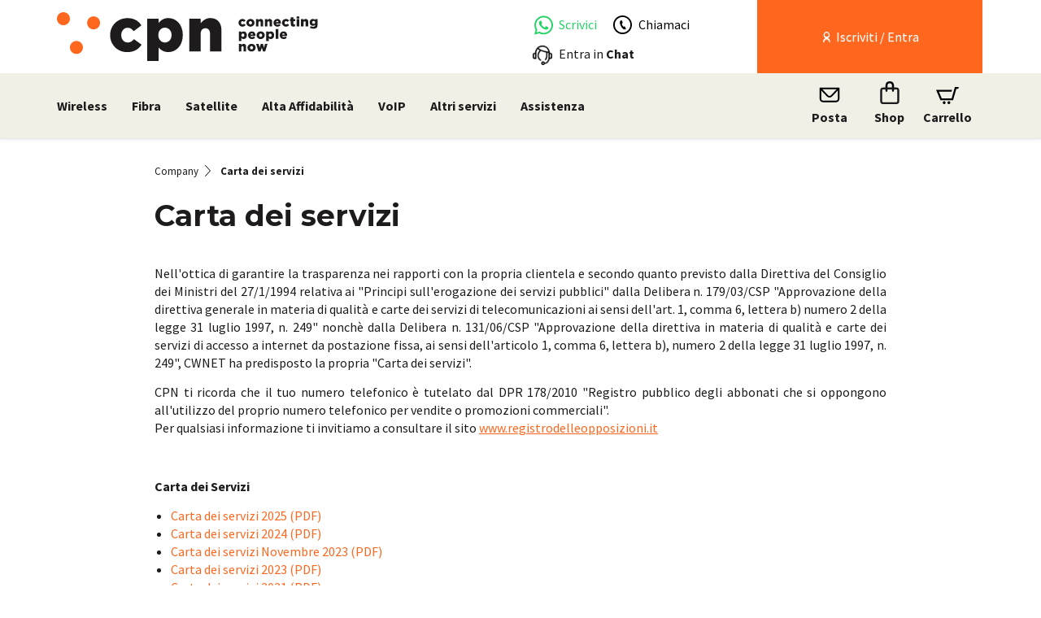

--- FILE ---
content_type: text/html; charset=UTF-8
request_url: https://www.cpn.it/company/carta-dei-servizi.php
body_size: 68782
content:

<!DOCTYPE html>
<html lang="en">
<head>
		<script src="https://ajax.googleapis.com/ajax/libs/jquery/1.11.3/jquery.min.js"></script>
	<script>window.jQuery || document.write('<script src="/js/vendor/jquery.min.js"><\/script>')</script>


														
	
		 	
	        
        		
										    	
			
		<base href="https://www.cpn.it/company/carta-dei-servizi.php" />
	<link rel="canonical" href="https://www.cpn.it/company/carta-dei-servizi.php"/>
				<title>Carta dei servizi | CPN</title>

	<meta http-equiv="Content-Type" content="text/html; charset=UTF-8" />
	<meta name="viewport" content="width=device-width, initial-scale=1">    
	<meta name="author" content="CWNET s.r.l." />
    <link rel="SHORTCUT ICON" href="/mylogo.ico" />
    <meta name="copyright" content="CWNET s.r.l." />
    <meta name="owner" content="CWNET s.r.l." />
    <meta name="keywords" content="VoIP ADSL senza canone Telecom, Facile ADSL senza telefono VoIP, domini, spazio web, hosting professionale, voip, sms, hosting frazionabile, hosting windows, hosting linux" />
    <meta name="description" content="Carta dei servizi di CPN, per garantire trasparenza verso la propria clientela" />
    <meta name="distribution" content="Global" />
    <meta name="language" content="Italian" />
    <meta http-equiv="content-language" content="IT" />
    <meta content="document" name="resource-type" />
    <meta name="MSSmartTagsPreventParsing" content="TRUE" />
    <meta name="identifier" content="https://www.cpn.it" />
    <meta name="generator" content="CPN - https://www.cpn.it" />
    <meta name="Category" content="Internet Services Provider" />
    <meta name="Reply-to" content="info@mail.cpn.it" />
    <meta name="summary" content="Internet Services Provider, ADSL senza telefono e ADSL senza canone telecom, adsl su nessuna linea telefonica, adsl senza telefono fisso, voip SMS, domini, hosting professionale, hosting reseller frazionabile, server dedicati" />
    <meta name="keyphrase" content="Attivazioni di ADSL senza linea telefonica, ADSL senza telefono fisso, VoIP senza scatto alla risposta, attivazione gratuita senza canone, SMS, ADSL flat, hosting reseller, hosting di qualit&agrave; server dedicato domini, spazio web gratuito, 20MB di posta, segreteria telefonica" />
	<meta name="Robots" content="INDEX,FOLLOW" />
    <meta name="last-update" content="2026-01-16" />
    <meta name="revisit-after" content="7 days" />
    <meta name="verify-v1" content="0FMOCk2H1kfX77bFqCTHsNHcNK/lj80o1N1VwC+uM+Y=" />
    <meta name="verifica-sito-norton-safeweb" content="bajd2r55kj3x071y0kjp3m0455w2faf1916uid6tw1hx39lq3bsfnwc-mr0we1nlr5r8hxbzjp61otxf-johl3v9624qs4v7qp9pz7b6ye2uhosu86cpov-0rj33evo"/><!-- verifica di norton antivirus-->
    <meta http-equiv="imagetoolbar" content="no" />
		<meta property="og:title" content="Carta dei servizi | CPN" />  
	<meta property="og:description" content="Carta dei servizi di CPN, per garantire trasparenza verso la propria clientela" /> 
	<meta property="og:url" content="https://www.cpn.it/company/carta-dei-servizi.php"/>  
	<meta property="og:image" content="/img/logo.png"/>
	<meta property="og:site_name" content="cpn.it" />  
	<meta property="og:locale" content="it_IT">
	<meta property="og:type" content="article" />
	    <meta http-equiv="X-UA-Compatible" content="IE=Edge" />
		<!-- Le styles -->
			<link rel="stylesheet" media="screen,projection,print" type="text/css" href="/css/bootstrap.min.css?20241001084627" />
			<link rel="stylesheet" media="screen,projection,print" type="text/css" href="/css/bootstrap-theme.min.css?20241001084627" />
			<link rel="stylesheet" media="screen,projection,print" type="text/css" href="/css/yamm.css?20241001084627" />
			<link rel="stylesheet" media="screen,projection,print" type="text/css" href="/css/cheapnet.css?20241001084627" />
		<link rel="stylesheet" type="text/css" href="/css/print.css?20241001084627" media="print" />
	

	
	<!-- HTML5 shim and Respond.js for IE8 support of HTML5 elements and media queries -->
	<!--[if lt IE 9]>
		<script src="https://oss.maxcdn.com/html5shiv/3.7.2/html5shiv.min.js"></script>
  		<script src="https://oss.maxcdn.com/respond/1.4.2/respond.min.js"></script>
	<![endif]-->
    
    	<script type="text/javascript">
    	var bannerContent = "" + 
	    "<h2 id='iubenda-cs-title'>Informativa breve sul trattamento dei dati personali mediante cookies</h2>" + 
	    "<div id='iubenda-cs-paragraph'>" + 
	    "	<p class='iub-p'>" + 
	    "		CWNET s.r.l., titolare del trattamento dei dati, informa l'utente che tale sito web installa cookies tecnici e, previo consenso dell'utente, può installare cookies non tecnici, di seguito dettagliati nella sezione <strong>&quot;preferenze&quot;</strong>." + 
		"  		<br />" + 
	    "		La chiusura del presente banner consente la navigazione del sito web mantenendo le impostazioni di default (solo cookies tecnici). Per maggiori informazioni in ordine ai cookies utilizzati dal sito &egrave; possibile consultare l'%{cookie_policy_link} completa. &Egrave; possibile, in ogni momento, gestire le preferenze di seguito mediante la funzione <strong>&quot;Preferenze cookie&quot;</strong>." + 
	    "	</p>" + 
    	"</div>" + 
    	"";
    
		var _iub = _iub || [];
		_iub.csConfiguration = {
			"invalidateConsentWithoutLog": true,
			"consentOnContinuedBrowsing": false,
			"whitelabel": false,
			"lang": "it",
			"siteId": 2784513,
			"floatingPreferencesButtonDisplay": "bottom-right",
			"askConsentAtCookiePolicyUpdate": true,
			"perPurposeConsent": true,
			"purposes": "1, 3, 4, 5",
			"cookiePolicyId": 35617048,
			"cookiePolicyUrl": "/company/cookie.php",
			"cookiePolicyInOtherWindow": true,
			"banner":{
				"closeButtonRejects": true,
				"rejectButtonDisplay": true,
				"rejectButtonCaptionColor": "#1D1B1C",
				"explicitWithdrawal": true,
				"position": "float-bottom-center",
				"textColor": "#1D1B1C",
				"backgroundColor": "white",
				"acceptButtonDisplay": true,
				"acceptButtonColor": "#FF671F",
				"acceptButtonCaptionColor": "white",
				"customizeButtonDisplay" :true,
				"customizeButtonColor": "#FFFFFF",
				"customizeButtonCaptionColor": "#1D1B1C",
				"customizeButtonCaption": "Preferenze",
				"rejectButtonColor": "#FFFFFF",
				"cookiePolicyLinkCaption": "informativa cookies",
				"content": bannerContent
			},
			"callback": {
				"onCookiePolicyShown": function() {
					$("#iubenda-iframe label[for='purpose-1']").html("Tecnici");
					
					$("#iubenda-iframe label[for='purpose-3']").html("Funzionalit&agrave;");
					$("#iubenda-iframe .purposes-item.purpose-item-3 .purposes-item-body").append("<br /><br /><span style='text-decoration: underline !important;'>Cookies di terze parti</span><br /><span>Sul presente sito web sono operativi anche cookies di terzi parti, ossia cookie creati da un sito web diverso da quello che l'utente sta attualmente visitando.<br />In particolare, si informano gli utenti che il sito web utilizza i seguenti servizi che rilasciano cookies:<br />- il servizio 'Google reCAPTCHA', fornito da Google LLC., è un servizio di protezione dallo SPAM. Per consultare l'informativa privacy del relativo servizio, si rinvia al sito <a href='https://policies.google.com/privacy' target='_blank'>https://policies.google.com/privacy</a>.</span>");
					
					$("#iubenda-iframe label[for='purpose-4']").html("Analytics");
					$("#iubenda-iframe .purposes-item.purpose-item-4 .purposes-item-body").append("<br /><br /><span style='text-decoration: underline !important;'>Cookies di terze parti</span><br /><span>Sul presente sito web sono operativi anche cookies di terzi parti, ossia cookie creati da un sito web diverso da quello che l'utente sta attualmente visitando.<br />In particolare, si informano gli utenti che il sito web utilizza i seguenti servizi che rilasciano cookies:<br />- Google Tag manager: Google Tag Manager imposta questo cookie per sperimentare l'efficienza pubblicitaria dei siti web che utilizzano i suoi servizi. Per consultare l'informativa privacy della società Google, nonch&eacute; esprimere il proprio consenso all'utilizzo dei suddetti cookies, si rinvia al sito Internet <a href='https://policies.google.com/technologies/cookies?hl=it' target='_blank'>https://policies.google.com/technologies/cookies?hl=it</a> e <a href='https://support.google.com/tagmanager/answer/9323295?hl=IT#' target='_blank'>https://support.google.com/tagmanager/answer/9323295?hl=IT#</a></span>");
					
					$("#iubenda-iframe label[for='purpose-5']").html("Profilazione");
				}
			}
		};
	</script>
	<script type="text/javascript" src="//cdn.iubenda.com/cs/iubenda_cs.js" charset="UTF-8" async></script>

    

</head>
<body>
    <!-- Fixed navbar -->
    <!-- header -->
    		<svg xmlns="http://www.w3.org/2000/svg" width="40" height="40" viewBox="0 0 40 40" class="hidden" style="display: none;">
	<defs>
    	<g id="icon-phone">
    		<path d="M12 2c5.514 0 10 4.486 10 10s-4.486 10-10 10-10-4.486-10-10 4.486-10 10-10zm0-2c-6.627 0-12 5.373-12 12s5.373 12 12 12 12-5.373 12-12-5.373-12-12-12zm4.5 17.311l-1.76-3.397-1.032.505c-1.12.543-3.4-3.91-2.305-4.497l1.042-.513-1.747-3.409-1.053.52c-3.601 1.877 2.117 12.991 5.8 11.308l1.055-.517z"/>
    	</g>
    	<g id="icon-chat">
    		<path d="M10 3.002c4.411 0 8 2.849 8 6.35 0 3.035-3.029 6.311-7.925 6.311-1.58 0-2.718-.317-3.718-.561-.966.593-1.256.813-3.006 1.373.415-1.518.362-2.182.331-3.184-.837-1.001-1.682-2.069-1.682-3.939 0-3.501 3.589-6.35 8-6.35zm0-2.002c-5.281 0-10 3.526-10 8.352 0 1.711.615 3.391 1.705 4.695.047 1.527-.851 3.718-1.661 5.312 2.168-.391 5.252-1.258 6.649-2.115 1.181.289 2.312.421 3.382.421 5.903 0 9.925-4.038 9.925-8.313 0-4.852-4.751-8.352-10-8.352zm11.535 11.174c-.161.488-.361.961-.601 1.416 1.677 1.262 2.257 3.226.464 5.365-.021.745-.049 1.049.138 1.865-.892-.307-.979-.392-1.665-.813-2.127.519-4.265.696-6.089-.855-.562.159-1.145.278-1.74.364 1.513 1.877 4.298 2.897 7.577 2.1.914.561 2.933 1.127 4.352 1.385-.53-1.045-1.117-2.479-1.088-3.479 1.755-2.098 1.543-5.436-1.348-7.348zm-15.035-3.763c-.591 0-1.071.479-1.071 1.071s.48 1.071 1.071 1.071 1.071-.479 1.071-1.071-.48-1.071-1.071-1.071zm3.5 0c-.591 0-1.071.479-1.071 1.071s.48 1.071 1.071 1.071 1.071-.479 1.071-1.071-.48-1.071-1.071-1.071zm3.5 0c-.591 0-1.071.479-1.071 1.071s.48 1.071 1.071 1.071 1.071-.479 1.071-1.071-.48-1.071-1.071-1.071z"/>
    	</g>
    	<g id="icon-invoice">
    		<path d="M11.362 2c4.156 0 2.638 6 2.638 6s6-1.65 6 2.457v11.543h-16v-20h7.362zm.827-2h-10.189v24h20v-14.386c0-2.391-6.648-9.614-9.811-9.614zm4.811 13h-10v-1h10v1zm0 2h-10v1h10v-1zm0 3h-10v1h10v-1z"/>
    	</g>
    	<g id="icon-support">
    		<path d="M23.27 19.743l-11.946-11.945c-.557-.557-.842-1.331-.783-2.115.115-1.485-.395-3.009-1.529-4.146-1.03-1.028-2.376-1.537-3.723-1.537-.507 0-1.015.072-1.505.216l3.17 3.17c.344 1.589-1.959 3.918-3.567 3.567l-3.169-3.17c-.145.492-.218 1-.218 1.509 0 1.347.51 2.691 1.538 3.721 1.135 1.136 2.66 1.646 4.146 1.53.783-.06 1.557.226 2.113.783l11.946 11.944c.468.468 1.103.73 1.763.73 1.368 0 2.494-1.108 2.494-2.494 0-.638-.244-1.276-.73-1.763zm-1.77 2.757c-.553 0-1-.448-1-1s.447-1 1-1 1 .448 1 1-.447 1-1 1zm-7.935-15.289l5.327-5.318c.584-.584 1.348-.877 2.113-.877.764 0 1.529.292 2.113.877.589.587.882 1.357.882 2.125 0 .764-.291 1.528-.873 2.11l-5.326 5.318-1.039-1.039 5.067-5.059c.169-.168.167-.441-.001-.609-.169-.169-.441-.17-.61-.001l-5.068 5.058-.89-.89 5.067-5.059c.169-.169.168-.441 0-.611-.169-.168-.443-.17-.611 0l-5.067 5.058-1.084-1.083zm-3.53 9.18l-5.227 5.185c-.227.229-.423.488-.574.774l-.301.58-2.1 1.07-.833-.834 1.025-2.146.58-.302c.286-.15.561-.329.79-.558l5.227-5.185 1.413 1.416z"/>
    	</g>    	
    	<g id="icon-key">
    		<path d="M16 2c3.309 0 6 2.691 6 6s-2.691 6-6 6-6-2.691-6-6 2.691-6 6-6zm0-2c-4.418 0-8 3.582-8 8s3.582 8 8 8 8-3.582 8-8-3.582-8-8-8zm-5.405 16.4l-1.472 1.6h-3.123v2h-2v2h-2v-2.179l5.903-5.976c-.404-.559-.754-1.158-1.038-1.795l-6.865 6.95v5h6v-2h2v-2h2l2.451-2.663c-.655-.249-1.276-.562-1.856-.937zm7.405-11.4c.551 0 1 .449 1 1s-.449 1-1 1-1-.449-1-1 .449-1 1-1zm0-1c-1.104 0-2 .896-2 2s.896 2 2 2 2-.896 2-2-.896-2-2-2z"/>
    	</g>    	    	
    	<g id="icon-pencil">
			<path d="M14.078 7.061l2.861 2.862-10.799 10.798-3.584.723.724-3.585 10.798-10.798zm0-2.829l-12.64 12.64-1.438 7.128 7.127-1.438 12.642-12.64-5.691-5.69zm7.105 4.277l2.817-2.82-5.691-5.689-2.816 2.817 5.69 5.692z"/>
    	</g>    	    	
    	<g id="icon-mail">
			<path d="M0 3v18h24v-18h-24zm6.623 7.929l-4.623 5.712v-9.458l4.623 3.746zm-4.141-5.929h19.035l-9.517 7.713-9.518-7.713zm5.694 7.188l3.824 3.099 3.83-3.104 5.612 6.817h-18.779l5.513-6.812zm9.208-1.264l4.616-3.741v9.348l-4.616-5.607z"/>
    	</g>    	    	
    	<g id="icon-contacts">
			<path d="M17.997 18h-.998c0-1.552.06-1.775-.88-1.993-1.438-.332-2.797-.645-3.293-1.729-.18-.396-.301-1.048.155-1.907 1.021-1.929 1.277-3.583.702-4.538-.672-1.115-2.707-1.12-3.385.017-.576.968-.316 2.613.713 4.512.465.856.348 1.51.168 1.908-.49 1.089-1.836 1.4-3.262 1.728-.982.227-.92.435-.92 2.002h-.995l-.002-.623c0-1.259.1-1.985 1.588-2.329 1.682-.389 3.344-.736 2.545-2.209-2.366-4.365-.676-6.839 1.865-6.839 2.492 0 4.227 2.383 1.867 6.839-.775 1.464.824 1.812 2.545 2.209 1.49.344 1.589 1.072 1.589 2.333l-.002.619zm4.81-2.214c-1.289-.298-2.489-.559-1.908-1.657 1.77-3.342.47-5.129-1.4-5.129-1.265 0-2.248.817-2.248 2.325 0 1.269.574 2.175.904 2.925h1.048c-.17-.75-1.466-2.562-.766-3.736.412-.692 1.704-.693 2.114-.012.38.631.181 1.812-.534 3.161-.388.733-.28 1.301-.121 1.648.305.666.977.987 1.737 1.208 1.507.441 1.368.042 1.368 1.48h.997l.002-.463c0-.945-.074-1.492-1.193-1.75zm-22.805 2.214h.997c0-1.438-.139-1.039 1.368-1.48.761-.221 1.433-.542 1.737-1.208.159-.348.267-.915-.121-1.648-.715-1.349-.914-2.53-.534-3.161.41-.682 1.702-.681 2.114.012.7 1.175-.596 2.986-.766 3.736h1.048c.33-.75.904-1.656.904-2.925.001-1.509-.982-2.326-2.247-2.326-1.87 0-3.17 1.787-1.4 5.129.581 1.099-.619 1.359-1.908 1.657-1.12.258-1.194.805-1.194 1.751l.002.463z"/>
    	</g>    	    	
	</defs>
</svg>
<svg xmlns="http://www.w3.org/2000/svg" width="360" height="362" viewBox="0 0 360 362" fill="none" class="hidden" style="display: none;">
	<defs>
    	<g id="icon-wa">
			<path fill-rule="evenodd" clip-rule="evenodd" d="M307.546 52.5655C273.709 18.685 228.706 0.0171895 180.756 0C81.951 0 1.53846 80.404 1.50408 179.235C1.48689 210.829 9.74646 241.667 25.4319 268.844L0 361.736L95.0236 336.811C121.203 351.096 150.683 358.616 180.679 358.625H180.756C279.544 358.625 359.966 278.212 360 179.381C360.017 131.483 341.392 86.4547 307.546 52.5741V52.5655ZM180.756 328.354H180.696C153.966 328.346 127.744 321.16 104.865 307.589L99.4242 304.358L43.034 319.149L58.0834 264.168L54.5423 258.53C39.6304 234.809 31.749 207.391 31.7662 179.244C31.8006 97.1036 98.6334 30.2707 180.817 30.2707C220.61 30.2879 258.015 45.8015 286.145 73.9665C314.276 102.123 329.755 139.562 329.738 179.364C329.703 261.513 262.871 328.346 180.756 328.346V328.354ZM262.475 216.777C257.997 214.534 235.978 203.704 231.869 202.209C227.761 200.713 224.779 199.966 221.796 204.452C218.814 208.939 210.228 219.029 207.615 222.011C205.002 225.002 202.389 225.372 197.911 223.128C193.434 220.885 179.003 216.158 161.891 200.902C148.578 189.024 139.587 174.362 136.975 169.875C134.362 165.389 136.7 162.965 138.934 160.739C140.945 158.728 143.412 155.505 145.655 152.892C147.899 150.279 148.638 148.406 150.133 145.423C151.629 142.432 150.881 139.82 149.764 137.576C148.646 135.333 139.691 113.287 135.952 104.323C132.316 95.5909 128.621 96.777 125.879 96.6309C123.266 96.5019 120.284 96.4762 117.293 96.4762C114.302 96.4762 109.454 97.5935 105.346 102.08C101.238 106.566 89.6691 117.404 89.6691 139.441C89.6691 161.478 105.716 182.785 107.959 185.776C110.202 188.767 139.544 234.001 184.469 253.408C195.153 258.023 203.498 260.782 210.004 262.845C220.731 266.257 230.494 265.776 238.212 264.624C246.816 263.335 264.71 253.786 268.44 243.326C272.17 232.866 272.17 223.893 271.053 222.028C269.936 220.163 266.945 219.037 262.467 216.794L262.475 216.777Z" fill="#25D366"/>
		</g>
	</defs>		
</svg>

<a name="top"></a>
<header >
	<nav class="navbar yamm navbar-default navbar-fixed-top" role="navigation">
    	
    	<!-- inizio container fluid -->
    	<div class="container-fluid">  
    	
      		<!-- inizio row intestazione con background -->
      		<div id="header" class="row container-header-large">

				<!-- prima riga header versione desktop -->                            
				<div class="col-xs-4 col-sm-4 col-md-3" >              
					<a class="navbar-brand" href="/">                
						<img src="/img/logo-01.svg" class="img-responsive hidden-xs logo-big" alt="CPN - Connecting People Now" />
						<img src="/img/logo-02.svg" class="img-responsive visible-xs" alt="CPN - Connecting People Now" />
					</a>                                                             
				</div>

				<!-- servizio clienti -->
				<div class="col-xs-8 col-sm-4 col-md-3 col-md-offset-3 col-lg-3 col-lg-offset-3 header-help">
					<script src="https://phplive.cpn.it/js/phplive_v2.js.php?v=0|1421055359|0|"></script>
					<div class="row">
	<div class="col-xs-6 col-lg-4">
		<a href="https://wa.me/390585091515">
		<svg
			style="width: 23px; margin-left: 2px; margin-top: -4px; float: left;" viewBox="0 0 360 362">
			<use xlink:href="#icon-wa"></use>
		</svg>
		<div class="header-help-container" style="margin-top: 4px;">
			 <span style="color: #25D366;">Scrivici</span>
		</div>
		</a>
	</div>
	<div class="col-xs-6 col-lg-8">
		<a href="tel:0585091515">
		<svg class="ico-svg-header ico-svg-phone-green" viewBox="-1 0 25 25" style="fill: black;">
			<use xlink:href="#icon-phone"></use>
		</svg>
		<div class="header-help-container" style="margin-top: 4px;">
			<span style="color: black;">Chiamaci</span>
		</div>
		</a>	
	</div>
	<div class="hidden-xs col-sm-12 col-lg-12">
		<div class="header-help-container header-chat-container">
			<img src="/img/ico-helpdesk-small-black.png" alt="" />
			<a onclick="phplive_launch_chat_0(0); return false;" href="#"> Entra in <strong>Chat</strong></a>
		</div>
	</div>
</div>
				</div>
				<!-- fine servizio clienti -->

				<!-- box arancione login/iscrizione -->
									<div class="col-xs-12 col-sm-4 col-md-3 col-lg-3 col-lg-offset-0 no-padding-left">
	<div id="navbar-users">
		<ul class="nav navbar-nav navbar-right enter-login hidden-xs" >                  
			<li class="dropdown user-menu">                                       
				<a href="#" data-toggle="dropdown" class="dropdown-toggle">
					<span class="icon-x24---User"></span> Iscriviti / Entra
				</a>
				<!-- sottomenu di iscrizione/entra -->
				<ul id="navbar-users-desktop" class="dropdown-menu"  >
					<li>                        
						<div class="yamm-content white-fields">
							
																												<form method="POST" action="https://www.cpn.it/areautenti/index.php" class="no-margin-bottom">
								<input type="hidden" name="#login" value="" />
								<script type="text/javascript">
									<!--
									document.write('<input type="hidden" name="ua_appName" value="' + navigator.appName + '" />');
									document.write('<input type="hidden" name="ua_userAgent" value="' + navigator.userAgent + '" />');
									document.write('<input type="hidden" name="ua_vendor" value="' + navigator.vendor + '" />');
									document.write('<input type="hidden" name="ua_vendorSub" value="' + navigator.vendorSub + '" />');
									document.write('<input type="hidden" name="ua_platform" value="' + navigator.platform + '" />');
									document.write('<input type="hidden" name="ua_javaEnabled" value="');
									if (navigator.javaEnabled())
								  		document.write('Y');
									else
								  		document.write('N');
									document.write('" />');
									document.write('<input type="hidden" name="ua_screenwidth" value="' + window.screen.width + '" />');
									document.write('<input type="hidden" name="ua_screenheight" value="' + window.screen.height + '" />');
									document.write('<input type="hidden" name="ua_screenpixelDepth" value="' + screen.colorDepth + '" />');
									-->
								</script>
								
								<div class="row">
									<div class="col-sm-6">
										<ul class="list-unstyled">
											<li>
												<h3 class="dropdown-header no-margin-top">Iscriviti</h3>
											</li>
										</ul>
										
										<div class="row aligned-row">
		
											<div class="col-xs-6">
							                	<div class="boxVS boxAuServizi full-height no-margin-top">
													<a href="/registrazione/reg-azienda.php">
														<h3>Azienda</h3>
									                    <div class="boxVSLogo full-width">
								                    		<img src="/img/registrazione-utenza-business.png" alt="" class="img-responsive" />
									                    </div>
													</a>
													<div class="vertical-spacer"></div>
												</div>
											</div>
											
											<div class="col-xs-6">
							                	<div class="boxVS boxAuServizi full-height no-margin-top">
													<a href="/registrazione/reg-privato.php">
														<h3>Privato</h3>
									                    <div class="boxVSLogo full-width">
								                    		<img src="/img/registrazione-utenza-privata.png" alt="" class="img-responsive" />
									                    </div>
													</a>
													<div class="vertical-spacer"></div>
												</div>
											</div>
		
									    </div>
										
									</div>
		  
		  							<div class="col-sm-6">
										<ul class="list-unstyled">
											<li>
												<h3 class="dropdown-header no-margin-top">Area utenti</h3>
											</li> 
											<li>	                            	                              
												<input type="text" name="_username" class="col-xs-12" placeholder="Username (senza @cpn)" autocorrect="off" autocapitalize="none"/>
											</li>
											<li>              
												<input type="hidden" name="ricauth" value="yes" />                  
												<br /> 
												<input type="password" name="_password" class="col-xs-12" placeholder="Password" autocorrect="off" autocapitalize="none"/></li>
											<li>
												<div class="vertical-spacer"></div>                                												
											</li>
											<li>
												<button type="submit" class="btn col-xs-12">Entra</button>
											</li>
										</ul>
									</div>
								
								</div><!-- /row-->
									
								<div class="row">
								
									<div class="col-sm-6">
										<ul class="list-unstyled">
											<li>
												<a href="/company/partner.php">
													<span class="icon-x24---Star_active"></span> Diventa partner
												</a>
											</li>
										</ul>
									</div>
									
									<div class="col-sm-6">
										<ul class="list-unstyled">
											<li>
												<a href="/password_reminder/reset-password.html">
													<span class="icon-x24---redo"></span> Reset password
												</a>
											</li>
										</ul>
									</div>
								
								</div><!-- /row-->
									
							</form>
						</div><!-- fine yamm-content -->
					</li>
				</ul><!-- /navbar-users-desktop -->
			</li>
		</ul>
	</div><!-- /navbar-users -->              
</div>  
					
								<!-- fine box arancione -->
			
			</div><!-- fine row header prima riga -->

			<!-- inizio seconda riga fluid: Main menu -->
			<div class="row head-row hidden-print" >
				<!-- apertura main menu mobile -->
				<div class="col-xs-12 container-header-large container-header-mobile">	
					<div class="visible-xs">
						<div class="col-xs-4 no-padding">
							<button type="button" class="navbar-toggle collapsed" data-toggle="collapse" data-target="#navbar-main" aria-expanded="false" aria-controls="navbar">
								<span class="icon-x24---Menu"></span>
								<span>Servizi</span>                  
							</button>
						</div>
						<div class="col-xs-8 no-padding">
															<a href="/areautenti/" class="head-link-mobi pull-left enter-login-mobile">
									<span class="icon-x24---User"></span>								
									Iscriviti / Entra 
								</a>
							
													</div>
			        </div>
					<div id="navbar" class="navbar-collapse collapse">
						
						<!-- main menu desktop -->
							<ul class="nav navbar-nav head-main-menu">
							
<li class="dropdown">
	<a class="dropdown-toggle" data-toggle="dropdown" href="#" role="button" aria-haspopup="true" aria-expanded="false">
		Wireless<span class="caret"></span>
	</a>
    <ul class="dropdown-menu">
    	<div class="yamm-content no-padding-bottom">
        	<div class="row aligned-row"> 
										<div class="col-sm-4 col-md-6">
	<ul style="list-style: none;">
		<!--<li class="dropdown-header">Wireless</li>-->
					<li><a href="/wireless/index.php" title="Informazioni">Informazioni</a></li>
					<li><a href="/shop/acquista/step1.php" title="Verifica copertura">Verifica copertura</a></li>
					<li><a href="/wireless/tabella-riassuntiva.php" title="Profili e prezzi">Profili e prezzi</a></li>
					<li><a href="/wireless/assistenza.php" title="Assistenza">Assistenza</a></li>
			</ul>
</div>					            	<div class="col-sm-4 col-md-6 text-center" style="border-left: 1px solid #D1D1D1;">
					<img src="/img/ico/shop/Wireless-icon-black.svg" alt="CPN Wireless" class="header-menu-icon" />
					<div class="vertical-spacer"></div>
					<input type="submit" value="Acquista" class="btn btn-cta" onclick='parent.location="/shop/acquista/step1.php"' />
				</div>
			</div>
		</div>
	</ul>
</li>

				
									
<li class="dropdown">
	<a class="dropdown-toggle" data-toggle="dropdown" href="#" role="button" aria-haspopup="true" aria-expanded="false">
		Fibra<span class="caret"></span>
	</a>
    <ul class="dropdown-menu">
    	<div class="yamm-content no-padding-bottom">
        	<div class="row aligned-row"> 
										<div class="col-sm-4 col-md-6">
	<ul style="list-style: none;">
		<!--<li class="dropdown-header">Fibra</li>-->
					<li><a href="/fibra/index.php" title="Informazioni">Informazioni</a></li>
					<li><a href="/shop/acquista/step1.php" title="Verifica copertura">Verifica copertura</a></li>
					<li><a href="/fibra/tabella-riassuntiva.php" title="Profili e prezzi">Profili e prezzi</a></li>
					<li><a href="/fibra/assistenza.php" title="Assistenza">Assistenza</a></li>
			</ul>
</div>					            	<div class="col-sm-4 col-md-6 text-center" style="border-left: 1px solid #D1D1D1;">
					<img src="/img/ico/shop/Fibra-icon-black.svg" alt="CPN Fibra" class="header-menu-icon" />
					<div class="vertical-spacer"></div>
					<input type="submit" value="Acquista" class="btn btn-cta" onclick='parent.location="/shop/acquista/step1.php"' />
				</div>
			</div>
		</div>
	</ul>
</li>

				
									
<li class="dropdown">
	<a class="dropdown-toggle" data-toggle="dropdown" href="#" role="button" aria-haspopup="true" aria-expanded="false">
		Satellite<span class="caret"></span>
	</a>
    <ul class="dropdown-menu">
    	<div class="yamm-content no-padding-bottom">
        	<div class="row aligned-row"> 
										<div class="col-sm-4 col-md-6">
	<ul style="list-style: none;">
		<!--<li class="dropdown-header">Satellite</li>-->
					<li><a href="/satellite/index.php" title="Informazioni">Informazioni</a></li>
					<li><a href="/shop/acquista/step1.php" title="Verifica copertura">Verifica copertura</a></li>
					<li><a href="/satellite/tabella-riassuntiva.php" title="Profili e prezzi">Profili e prezzi</a></li>
					<li><a href="/satellite/assistenza.php" title="Assistenza">Assistenza</a></li>
			</ul>
</div>					            	<div class="col-sm-4 col-md-6 text-center" style="border-left: 1px solid #D1D1D1;">
					<img src="/img/ico/shop/Satellite-icon-black.svg" alt="CPN Satellite" class="header-menu-icon" />
					<div class="vertical-spacer"></div>
					<input type="submit" value="Acquista" class="btn btn-cta" onclick='parent.location="/shop/acquista/step1.php"' />
				</div>
			</div>
		</div>
	</ul>
</li>

				
									
<li class="dropdown">
	<a class="dropdown-toggle" data-toggle="dropdown" href="#" role="button" aria-haspopup="true" aria-expanded="false">
		Alta Affidabilità<span class="caret"></span>
	</a>
    <ul class="dropdown-menu">
    	<div class="yamm-content no-padding-bottom">
        	<div class="row aligned-row"> 
										<div class="col-sm-4 col-md-6">
	<ul style="list-style: none;">
		<!--<li class="dropdown-header">Alta Affidabilità</li>-->
					<li><a href="/alta-affidabilita/index.php" title="Informazioni">Informazioni</a></li>
					<li><a href="/alta-affidabilita/index.php#come-attivare" title="Profili e prezzi">Profili e prezzi</a></li>
					<li><a href="/alta-affidabilita/index.php#assistenza" title="Assistenza">Assistenza</a></li>
			</ul>
</div>					            	<div class="col-sm-4 col-md-6 text-center" style="border-left: 1px solid #D1D1D1;">
					<img src="/img/ico/shop/Alta-Affidabilita-icon-black.svg" alt="CPN Alta Affidabilità" class="header-menu-icon" />
					<div class="vertical-spacer"></div>
					<input type="submit" value="Acquista" class="btn btn-cta" onclick='parent.location="/alta-affidabilita/index.php"' />
				</div>
			</div>
		</div>
	</ul>
</li>

				
									
<li class="dropdown">
	<a class="dropdown-toggle" data-toggle="dropdown" href="#" role="button" aria-haspopup="true" aria-expanded="false">
		VoIP<span class="caret"></span>
	</a>
    <ul class="dropdown-menu">
    	<div class="yamm-content no-padding-bottom">
        	<div class="row aligned-row"> 
										<div class="col-sm-4 col-md-6">
	<ul style="list-style: none;">
		<!--<li class="dropdown-header">VoIP</li>-->
					<li><a href="/voip/index.php" title="Informazioni">Informazioni</a></li>
					<li><a href="/voip/business/index.php" title="Funzionalità avanzate">Funzionalità avanzate</a></li>
					<li><a href="/voip/business/centralino-virtuale/index.php" title="Centralino Virtuale">Centralino Virtuale</a></li>
					<li><a href="/voip/tabella-riassuntiva.php" title="Profili e prezzi">Profili e prezzi</a></li>
					<li><a href="/voip/assistenza.php" title="Assistenza">Assistenza</a></li>
			</ul>
</div>					            	<div class="col-sm-4 col-md-6 text-center" style="border-left: 1px solid #D1D1D1;">
					<img src="/img/ico/shop/VoIP-icon-black.svg" alt="CPN VoIP" class="header-menu-icon" />
					<div class="vertical-spacer"></div>
					<input type="submit" value="Acquista" class="btn btn-cta" onclick='parent.location="/shop/voip-home-business.php"' />
				</div>
			</div>
		</div>
	</ul>
</li>

				
									<li class="dropdown">
	<a class="dropdown-toggle" data-toggle="dropdown" href="#" role="button" aria-haspopup="true" aria-expanded="false">
		Altri servizi<span class="caret"></span>
	</a>
	<ul class="dropdown-menu">
		<div class="yamm-content no-padding-bottom">
			<div class="row aligned-row">
				<div class="col-sm-3 ico-shop-menu">
					<a href="/senza-pensieri/index.php" >
						<img src="/img/ico/shop/Senza-Pensieri-icon.svg" alt="CPN Senza Pensieri" border="0" />
					</a>
					<h4>Senza<br />Pensieri</h4>
				</div>
				<div class="col-sm-3 ico-shop-menu">
					<a href="/supporto/guide/email/index.php" >
						<img src="/img/ico/shop/EMAIL-icon.svg" alt="CPN Posta" border="0" />
					</a>				
					<h4>Posta</h4>
				</div>
				<div class="col-sm-3 ico-shop-menu">
					<a href="/supporto/guide/pec/index.php">
						<img src="/img/ico/shop/PEC-icon.svg" alt="CPN PEC" border="0" />
					</a>				
					<h4>PEC</h4>
				</div>
				<div class="col-sm-3 ico-shop-menu">
					<a href="/supporto/guide/voip/fax.php" >
						<img src="/img/ico/shop/Fax-icon.svg" alt="CPN Fax" border="0" />
					</a>				
					<h4>Fax</h4>
				</div>
				<div class="col-sm-3 ico-shop-menu">
					<a href="/supporto/guide/domini/index.php" >
						<img src="/img/ico/shop/Domini-icon.svg" alt="CPN Domini" border="0" />
					</a>				
					<h4>Domini</h4>
				</div>
				<div class="col-sm-3 ico-shop-menu">
					<a href="/supporto/guide/hosting/index.php" >
						<img src="/img/ico/shop/Hosting-icon.svg" alt="CPN Hosting" border="0" />
					</a>				
					<h4>Hosting</h4>
				</div>
				<div class="col-sm-3 ico-shop-menu">
					<a href="/supporto/guide/server/index.php" >
						<img src="/img/ico/shop/Server-Dedicato-icon.svg" alt="CPN Server Dedicato" border="0" />
					</a>				
					<h4>Server</h4>
				</div>
			</div>
		</div>
	</ul>
</li>				
								<li class="dropdown">
				<a class="dropdown-toggle" href="/company/assistenza.php" title="Assistenza">
					Assistenza
				</a>
			</li>
		
			   	<li class="hidden-print text-center">                  
       	<a href="/areautenti/webmail/" title="Webmail" >
           	<img src="/img/ico-posta.svg" alt="" class="header-ico" />
           	<br />            
           	<span class="header-ico-txt">Posta</span>
       	</a>                  
   	</li>        
   	<li class="hidden-print text-center">
       	<a href="/shop/virtual-shop.php" title="Shop">
           	<img src="/img/ico-shop.svg" alt="" class="header-ico" />
           	<br />
           	<span class="header-ico-txt">Shop</span>
       	</a>
   	</li>
   	<li class="hidden-print text-center">      
       	<a href="/shop/show-cart.php" title="Carrello" style="padding-left: .5rem;">
           	<img src="/img/ico-carrello.svg" alt="" class="header-ico" />
           	<br />
           	<span class="header-ico-txt">Carrello</span>
       	</a>
       	   	</li>
</ul>							
					</div><!--/.nav-collapse -->                                    
      			</div>
			</div><!-- fine seconda riga header -->
      
			<!-- terza riga per menu mobile a scomparsa -->
			<div class="row head-row">
      		
				<!-- menu mobile -->
				<div class="hidden-sm hidden-md hidden-lg hidden-print">              
              	
					              
					<!-- menu mobile principale -->
					<div id="navbar-main" class="navbar-mobile navbar-collapse collapse">
							<ul class="nav navbar-nav">
						<li>
				<a href="/areautenti/webmail/index.php">Posta</a>
			</li>
									<li class="dropdown">
	<a href="#" class="dropdown-toggle" data-toggle="dropdown" aria-expanded="false">
		Wireless
	</a>
	<ul class="dropdown-menu">
		<li>
			<div class="yamm-content">
		  		<div class="row">
					<ul class="col-sm-2 list-unstyled">
													<li><a href="/wireless/index.php" title="Informazioni">Informazioni</a></li>
													<li><a href="/shop/acquista/step1.php" title="Verifica copertura">Verifica copertura</a></li>
													<li><a href="/wireless/tabella-riassuntiva.php" title="Profili e prezzi">Profili e prezzi</a></li>
													<li><a href="/wireless/assistenza.php" title="Assistenza">Assistenza</a></li>
											</ul>                            
		  		</div>                        
			</div>                      
		</li>
	</ul>
</li>				
									<li class="dropdown">
	<a href="#" class="dropdown-toggle" data-toggle="dropdown" aria-expanded="false">
		Fibra
	</a>
	<ul class="dropdown-menu">
		<li>
			<div class="yamm-content">
		  		<div class="row">
					<ul class="col-sm-2 list-unstyled">
													<li><a href="/fibra/index.php" title="Informazioni">Informazioni</a></li>
													<li><a href="/shop/acquista/step1.php" title="Verifica copertura">Verifica copertura</a></li>
													<li><a href="/fibra/tabella-riassuntiva.php" title="Profili e prezzi">Profili e prezzi</a></li>
													<li><a href="/fibra/assistenza.php" title="Assistenza">Assistenza</a></li>
											</ul>                            
		  		</div>                        
			</div>                      
		</li>
	</ul>
</li>				
									<li class="dropdown">
	<a href="#" class="dropdown-toggle" data-toggle="dropdown" aria-expanded="false">
		Satellite
	</a>
	<ul class="dropdown-menu">
		<li>
			<div class="yamm-content">
		  		<div class="row">
					<ul class="col-sm-2 list-unstyled">
													<li><a href="/satellite/index.php" title="Informazioni">Informazioni</a></li>
													<li><a href="/shop/acquista/step1.php" title="Verifica copertura">Verifica copertura</a></li>
													<li><a href="/satellite/tabella-riassuntiva.php" title="Profili e prezzi">Profili e prezzi</a></li>
													<li><a href="/satellite/assistenza.php" title="Assistenza">Assistenza</a></li>
											</ul>                            
		  		</div>                        
			</div>                      
		</li>
	</ul>
</li>				
									<li class="dropdown">
	<a href="#" class="dropdown-toggle" data-toggle="dropdown" aria-expanded="false">
		Alta Affidabilità
	</a>
	<ul class="dropdown-menu">
		<li>
			<div class="yamm-content">
		  		<div class="row">
					<ul class="col-sm-2 list-unstyled">
													<li><a href="/alta-affidabilita/index.php" title="Informazioni">Informazioni</a></li>
													<li><a href="/alta-affidabilita/index.php#come-attivare" title="Profili e prezzi">Profili e prezzi</a></li>
													<li><a href="/alta-affidabilita/index.php#assistenza" title="Assistenza">Assistenza</a></li>
											</ul>                            
		  		</div>                        
			</div>                      
		</li>
	</ul>
</li>				
									<li class="dropdown">
	<a href="#" class="dropdown-toggle" data-toggle="dropdown" aria-expanded="false">
		VoIP
	</a>
	<ul class="dropdown-menu">
		<li>
			<div class="yamm-content">
		  		<div class="row">
					<ul class="col-sm-2 list-unstyled">
													<li><a href="/voip/index.php" title="Informazioni">Informazioni</a></li>
													<li><a href="/voip/business/index.php" title="Funzionalità avanzate">Funzionalità avanzate</a></li>
													<li><a href="/voip/business/centralino-virtuale/index.php" title="Centralino Virtuale">Centralino Virtuale</a></li>
													<li><a href="/voip/tabella-riassuntiva.php" title="Profili e prezzi">Profili e prezzi</a></li>
													<li><a href="/voip/assistenza.php" title="Assistenza">Assistenza</a></li>
											</ul>                            
		  		</div>                        
			</div>                      
		</li>
	</ul>
</li>				
									<li class="dropdown">
	<a href="#" class="dropdown-toggle" data-toggle="dropdown" aria-expanded="false">
		Altri Servizi
	</a>
	<ul class="dropdown-menu">
		<li>
			<div class="yamm-content">
		  		<div class="row">
					<ul class="col-sm-2 list-unstyled">
													<li><a href="/senza-pensieri/index.php" title="Senza Pensieri">Senza Pensieri</a></li>
													<li><a href="/supporto/guide/email/index.php" title="Posta">Posta</a></li>
													<li><a href="/supporto/guide/pec/index.php" title="PEC">PEC</a></li>
													<li><a href="/supporto/guide/voip/fax.php" title="Fax">Fax</a></li>
													<li><a href="/supporto/guide/domini/index.php" title="Domini">Domini</a></li>
													<li><a href="/supporto/guide/hosting/index.php" title="Hosting">Hosting</a></li>
													<li><a href="/supporto/guide/server/index.php" title="Server dedicati">Server dedicati</a></li>
											</ul>                            
		  		</div>                        
			</div>                      
		</li>
	</ul>
</li>				
								<li>
				<a href="/company/assistenza.php">Assistenza</a>
			</li>
			</ul>						</div><!-- fine menu mobile principale -->					
                                                  
				</div><!-- fine menu mobile -->             
			</div>                    
			
		</div><!-- fine container fluid -->
	</nav>
</header>	<!-- /header -->
    <!-- breadcrumbs -->
        
            
        	    	    		    		    	    		    		    	    
        	    	        	    	        <!-- inizio riga breadcrumbs -->
    <div class="container" >
		<ol class="breadcrumb breadcrCn" itemscope itemtype="http://schema.org/BreadcrumbList">
	        	        						<li itemprop="itemListElement" itemscope itemtype="http://schema.org/ListItem">
						<a href="/company/chi-siamo.php" itemprop="item"><span itemprop="name">Company</span></a>
						<meta itemprop="position" content="1" />
					</li>
					        	        		        								<li itemprop="itemListElement" itemscope itemtype="http://schema.org/ListItem" class="active">
							<span itemprop="name">Carta dei servizi</span>
							<meta itemprop="position" content="2" />
						</li>
										        		</ol>
    </div>
    <!-- fine riga breadcrumbs-->


    <div class="container">
	<div class="row">    
		<div class="col-xs-12">
		    <h1 id="title">Carta dei servizi</h1>    
			<div class="vertical-spacer"></div>
		</div>
	</div>
</div>
<article>
	<div class="container">
		<div class="row">
			<div class="col-xs-12">
				<p>Nell'ottica di garantire la trasparenza nei rapporti con la propria clientela e secondo quanto previsto dalla Direttiva del Consiglio dei Ministri del 27/1/1994 relativa ai "Principi sull'erogazione dei servizi pubblici" dalla Delibera n. 179/03/CSP "Approvazione della direttiva generale in materia di qualit&agrave; e carte dei servizi di telecomunicazioni ai sensi dell'art. 1, comma 6, lettera b) numero 2 della legge 31 luglio 1997, n. 249" nonch&egrave; dalla Delibera n. 131/06/CSP "Approvazione della direttiva in materia di qualit&agrave; e carte dei servizi di accesso a internet da postazione fissa, ai sensi dell'articolo 1, comma 6, lettera b), numero 2 della legge 31 luglio 1997, n. 249", CWNET ha predisposto la propria "Carta dei servizi".</p>
<p>CPN ti ricorda che il tuo numero telefonico &egrave; tutelato dal DPR 178/2010 "Registro pubblico degli abbonati che si oppongono all'utilizzo del proprio numero telefonico per vendite o promozioni commerciali". <br />Per qualsiasi informazione ti invitiamo a consultare il sito <a href="https://www.registrodelleopposizioni.it" target="_blank" rel="noopener"> www.registrodelleopposizioni.it </a></p>
<p>&nbsp;</p>
<p><strong> Carta dei Servizi </strong></p>
<ul>
<li><a href="/static/docs/Carta-dei-servizi-2025.pdf"> Carta dei servizi 2025 (PDF) </a></li>
<li><a href="/static/docs/Carta-dei-servizi-2024.pdf"> Carta dei servizi 2024 (PDF) </a></li>
<li><a href="/static/docs/Carta-dei-servizi-Novembre-2023.pdf"> Carta dei servizi Novembre 2023 (PDF) </a></li>
<li><a href="/static/docs/Carta-dei-servizi-2023.pdf"> Carta dei servizi 2023 (PDF) </a></li>
<li><a href="/static/docs/Carta-dei-servizi-2021.pdf"> Carta dei servizi 2021 (PDF) </a></li>
<li><a href="/static/docs/Carta-dei-servizi-2020.pdf"> Carta dei servizi 2020 (PDF) </a></li>
<li><a href="/static/docs/Carta-dei-servizi-2018.pdf"> Carta dei servizi (PDF) </a></li>
</ul>
<p>&nbsp;</p>
<p><strong> Trasparenza tariffaria </strong></p>
<ul>
<li><a href="trasparenza-tariffaria.php"> Offerte sottoscrivibili </a></li>
<li><a href="offerte-non-sottoscrivibili.php"> Offerte non sottoscrivibili </a></li>
</ul>
<p>&nbsp;</p>
<p><strong> Resoconto e rilevazioni annuali </strong></p>
<!-- 2024 -->
<ul>
<li><a href="/static/docs/2025/resoconti/mod_156_23_CONS_obiettivi_2025.pdf">Obiettivi indicatori dei servizi di accesso a Internet da postazione fissa (anno 2025)</a></li>
<li><a href="/static/docs/2025/resoconti/Delib-255-24-CONS_2025_obiettivi.pdf">Obiettivi di qualit&agrave; dei servizi telefonici di contatto (anno 2025) </a></li>
</ul>
<p><!-- 2023 --></p>
<ul>
<li><a href="/static/docs/2024/resoconti/resoconto_call_center_anno-2024.pdf">Resoconto Call Center (anno 2024) - Del. 255/24/CONS</a></li>
<li><a href="/static/docs/2024/resoconti/mod_156_23_CONS_I_semestre_2024.pdf"> Rilevazione indicatori (I sem. 2024) </a></li>
<li><a href="/static/docs/2024/resoconti/mod_156_23_CONS_II_semestre_2024.pdf"> Rilevazione indicatori (II sem. 2024) </a></li>
<li><a href="/static/docs/2024/resoconti/mod_156_23_CONS_Anno_2024.pdf"> Rilevazione indicatori (anno 2024)</a></li>
<li><a href="/static/docs/2024/resoconti/mod_131_06_CSP_anno_2024_obiettivi.pdf">Obiettivi indicatori dei servizi di accesso a Internet da postazione fissa (anno 2024) </a></li>
<li><a href="/static/docs/2024/resoconti/Delib-79-09-CSP_2024_obiettivi.pdf"> Obiettivi di qualit&agrave; dei servizi telefonici di contatto (anno 2024)</a></li>
</ul>
<!-- 2023 -->
<ul>
<li><a href="/static/docs/2023/resoconti/Allegato-5_Delib-244-08-CSP_Wireless-Business_2023.pdf"> Prestazioni offerta di base Wireless Business - Del. 244/08/CSP - Allegato 5 (anno 2023) </a></li>
<li><a href="/static/docs/2023/resoconti/Allegato-5_Delib-244-08-CSP_Wireless-Home_2023.pdf"> Prestazioni offerta di base Wireless Home - Del. 244/08/CSP - Allegato 5 (anno 2023) </a></li>
<li><a href="/static/docs/2023/resoconti/Allegato-5_Delib-244-08-CSP_Satellite-Business_2023.pdf"> Prestazioni offerta di base Satellite Business - Del. 244/08/CSP - Allegato 5 (anno 2023) </a></li>
<li><a href="/static/docs/2023/resoconti/Allegato-5_Delib-244-08-CSP_Satellite-Home_2023.pdf"> Prestazioni offerta di base Satellite Home - Del. 244/08/CSP - Allegato 5 (anno 2023) </a></li>
<li><a href="/static/docs/2023/resoconti/Allegato-5_Delib-244-08-CSP_Wired-Business_2023.pdf"> Prestazioni offerta di base Wired Business - Del. 244/08/CSP - Allegato 5 (anno 2023) </a></li>
<li><a href="/static/docs/2023/resoconti/Allegato-5_Delib-244-08-CSP_Wired-Home_2023.pdf"> Prestazioni offerta di base Wired Home - Del. 244/08/CSP - Allegato 5 (anno 2023) </a></li>
<li><a href="/static/docs/2023/resoconti/resoconto_call_center_1_sem-2023.pdf"> Resoconto Call Center (I sem. 2023) - Del. 79/09/CSP </a></li>
<li><a href="/static/docs/2023/resoconti/resoconto_call_center_2_sem-2023.pdf"> Resoconto Call Center (II sem. 2023) - Del. 79/09/CSP </a></li>
<li><a href="/static/docs/2023/resoconti/resoconto_call_center_anno-2023.pdf"> Resoconto Call Center (anno 2023) - Del. 79/09/CSP </a></li>
<li><a href="/static/docs/2023/resoconti/mod_131_06_CSP_I_semestre_2023.pdf"> Rilevazione indicatori (I sem. 2023) </a></li>
<li><a href="/static/docs/2023/resoconti/mod_131_06_CSP_II_semestre_2023.pdf"> Rilevazione indicatori (II sem. 2023) </a></li>
<li><a href="/static/docs/2023/resoconti/mod_131_06_CSP_anno_2023.pdf"> Rilevazione indicatori (anno 2023) </a></li>
<li><a href="/static/docs/2023/resoconti/mod_131_06_CSP_anno_2023_obiettivi.pdf"> Obiettivi indicatori dei servizi di accesso a Internet da postazione fissa (anno 2023) </a></li>
<li><a href="/static/docs/2023/resoconti/Delib-79-09-CSP_2023_obiettivi.pdf"> Obiettivi di qualit&agrave; dei servizi telefonici di contatto (anno 2023) </a></li>
</ul>
<!-- 2022 -->
<ul>
<li><a href="/static/docs/old/resoconti/Allegato-5_Delib-244-08-CSP_Wireless-Business_2022.pdf"> Prestazioni offerta di base Wireless Business - Del. 244/08/CSP - Allegato 5 (anno 2022) </a></li>
<li><a href="/static/docs/old/resoconti/Allegato-5_Delib-244-08-CSP_Wireless-Home_2022.pdf"> Prestazioni offerta di base Wireless Home - Del. 244/08/CSP - Allegato 5 (anno 2022) </a></li>
<li><a href="/static/docs/old/resoconti/Allegato-5_Delib-244-08-CSP_Wired-Business_2022.pdf"> Prestazioni offerta di base Wired Business - Del. 244/08/CSP - Allegato 5 (anno 2022) </a></li>
<li><a href="/static/docs/old/resoconti/Allegato-5_Delib-244-08-CSP_Wired-Home_2022.pdf"> Prestazioni offerta di base Wired Home - Del. 244/08/CSP - Allegato 5 (anno 2022) </a></li>
<li><a href="/static/docs/old/resoconti/resoconto_call_center_1_sem-2022.pdf"> Resoconto Call Center (I sem. 2022) - Del. 79/09/CSP </a></li>
<li><a href="/static/docs/2022/resoconti/resoconto_call_center_2_sem-2022.pdf"> Resoconto Call Center (II sem. 2022) - Del. 79/09/CSP </a></li>
<li><a href="/static/docs/2022/resoconti/resoconto_call_center_anno-2022.pdf"> Resoconto Call Center (anno 2022) - Del. 79/09/CSP </a></li>
<li><a href="/static/docs/old/resoconti/mod_131_06_CSP_I_semestre_2022.pdf"> Rilevazione indicatori (I sem. 2022) </a></li>
<li><a href="/static/docs/2022/resoconti/mod_131_06_CSP_II_semestre_2022.pdf"> Rilevazione indicatori (II sem. 2022) </a></li>
<li><a href="/static/docs/2022/resoconti/mod_131_06_CSP_anno_2022.pdf"> Rilevazione indicatori (anno 2022) </a></li>
<li><a href="/static/docs/2022/resoconti/mod_131_06_CSP_anno_2022_obiettivi.pdf"> Obiettivi indicatori dei servizi di accesso a Internet da postazione fissa (anno 2022) </a></li>
<li><a href="/static/docs/2022/resoconti/Delib-79-09-CSP_2022_obiettivi.pdf"> Obiettivi di qualit&agrave; dei servizi telefonici di contatto (anno 2022) </a></li>
</ul>
<!-- 2021 -->
<ul>
<li><a href="/static/docs/old/resoconti/Allegato-5_Delib-244-08-CSP_Wireless-Business_2021.pdf"> Prestazioni offerta di base Wireless Business - Del. 244/08/CSP - Allegato 5 (anno 2021) </a></li>
<li><a href="/static/docs/old/resoconti/Allegato-5_Delib-244-08-CSP_Wireless-Home_2021.pdf"> Prestazioni offerta di base Wireless Home - Del. 244/08/CSP - Allegato 5 (anno 2021) </a></li>
<li><a href="/static/docs/old/resoconti/Allegato-5_Delib-244-08-CSP_Wired-Business_2021.pdf"> Prestazioni offerta di base Wired Business - Del. 244/08/CSP - Allegato 5 (anno 2021) </a></li>
<li><a href="/static/docs/old/resoconti/Allegato-5_Delib-244-08-CSP_Wired-Home_2021.pdf"> Prestazioni offerta di base Wired Home - Del. 244/08/CSP - Allegato 5 (anno 2021) </a></li>
<li><a href="/static/docs/old/resoconti/resoconto_call_center_1_sem-2021.pdf"> Resoconto Call Center (I sem. 2021) - Del. 79/09/CSP </a></li>
<li><a href="/static/docs/old/resoconti/resoconto_call_center_2_sem-2021.pdf"> Resoconto Call Center (II sem. 2021) - Del. 79/09/CSP </a></li>
<li><a href="/static/docs/old/resoconti/resoconto_call_center_anno-2021.pdf"> Resoconto Call Center (anno 2021) - Del. 79/09/CSP </a></li>
<li><a href="/static/docs/old/resoconti/mod_131_06_CSP_I_semestre_2021.pdf"> Rilevazione indicatori (I sem. 2021) </a></li>
<li><a href="/static/docs/old/resoconti/mod_131_06_CSP_II_semestre_2021.pdf"> Rilevazione indicatori (II sem. 2021) </a></li>
<li><a href="/static/docs/old/resoconti/mod_131_06_CSP_anno_2021.pdf"> Rilevazione indicatori (anno 2021) </a></li>
<li><a href="/static/docs/old/resoconti/mod_131_06_CSP_anno_2021_obiettivi.pdf"> Obiettivi indicatori dei servizi di accesso a Internet da postazione fissa (anno 2021) </a></li>
<li><a href="/static/docs/old/resoconti/Delib-79-09-CSP_2021_obiettivi.pdf"> Obiettivi di qualit&agrave; dei servizi telefonici di contatto (anno 2021) </a></li>
</ul>
<!-- 2020 -->
<ul>
<li><a href="/static/docs/old/resoconti/Allegato-5_Delib-244-08-CSP_Wireless-Business_2020.pdf"> Prestazioni offerta di base Wireless Business - Del. 244/08/CSP - Allegato 5 (anno 2020) </a></li>
<li><a href="/static/docs/old/resoconti/Allegato-5_Delib-244-08-CSP_Wireless-Home_2020.pdf"> Prestazioni offerta di base Wireless Home - Del. 244/08/CSP - Allegato 5 (anno 2020) </a></li>
<li><a href="/static/docs/old/resoconti/Allegato-5_Delib-244-08-CSP_FibraX_2020.pdf"> Prestazioni offerta di base Fibra X - Del. 244/08/CSP - Allegato 5 (anno 2020) </a></li>
<li><a href="/static/docs/old/resoconti/Allegato-5_Delib-244-08-CSP_VDSL_2020.pdf"> Prestazioni offerta di base VDSL - Del. 244/08/CSP - Allegato 5 (anno 2020) </a></li>
<li><a href="/static/docs/old/resoconti/Allegato-5_Delib-244-08-CSP_ADSL_2020.pdf"> Prestazioni offerta di base ADSL - Del. 244/08/CSP - Allegato 5 (anno 2020) </a></li>
<li><a href="/static/docs/old/resoconti/resoconto_call_center_1_sem-2020.pdf"> Resoconto Call Center (I sem. 2020) - Del. 79/09/CSP </a></li>
<li><a href="/static/docs/old/resoconti/resoconto_call_center_2_sem-2020.pdf"> Resoconto Call Center (II sem. 2020) - Del. 79/09/CSP </a></li>
<li><a href="/static/docs/old/resoconti/resoconto_call_center_anno-2020.pdf"> Resoconto Call Center (anno 2020) - Del. 79/09/CSP </a></li>
<li><a href="/static/docs/old/resoconti/mod_131_06_CSP_I_semestre_2020.pdf"> Rilevazione indicatori (I sem. 2020) </a></li>
<li><a href="/static/docs/old/resoconti/mod_131_06_CSP_II_semestre_2020.pdf"> Rilevazione indicatori (II sem. 2020) </a></li>
<li><a href="/static/docs/old/resoconti/mod_131_06_CSP_anno_2020.pdf"> Rilevazione indicatori (anno 2020) </a></li>
<li><a href="/static/docs/old/resoconti/mod_131_06_CSP_anno_2020_obiettivi.pdf"> Obiettivi indicatori dei servizi di accesso a Internet da postazione fissa (anno 2020) </a></li>
</ul>
<!-- 2019 -->
<ul>
<li><a href="/static/docs/old/resoconti/resoconto_call_center_1_sem-2019.pdf"> Resoconto Call Center (I sem. 2019) - Del. 79/09/CSP </a></li>
<li><a href="/static/docs/old/resoconti/resoconto_call_center_2_sem-2019.pdf"> Resoconto Call Center (II sem. 2019) - Del. 79/09/CSP </a></li>
<li><a href="/static/docs/old/resoconti/resoconto_call_center_anno-2019.pdf"> Resoconto Call Center (anno 2019) - Del. 79/09/CSP </a></li>
<li><a href="/static/docs/old/resoconti/mod_131_06_CSP_Isemestre_2019.pdf"> Rilevazione indicatori (I sem. 2019) </a></li>
<li><a href="/static/docs/old/resoconti/mod_131_06_CSP_IIsemestre_2019.pdf"> Rilevazione indicatori (II sem. 2019) </a></li>
<li><a href="/static/docs/old/resoconti/mod_131_06_CSP_anno_2019.pdf"> Rilevazione indicatori (anno 2019) </a></li>
<li><a href="/static/docs/old/resoconti/Caratteristiche-tecniche-Delib_244_08_2010_I_sem_2019.pdf"> Rilevazione indicatori Del. 244/08/CSP (I sem. 2019) </a></li>
<li><a href="/static/docs/old/resoconti/Caratteristiche-tecniche-Delib_244_08_2010_II_sem_2019.pdf"> Rilevazione indicatori Del. 244/08/CSP (II sem. 2019) </a></li>
<li><a href="/static/docs/old/resoconti/Caratteristiche-tecniche-Delib_244_08_2010_anno_2019.pdf"> Rilevazione indicatori Del. 244/08/CSP (anno 2019) </a></li>
</ul>
<!-- 2018 -->
<ul>
<li><a href="/static/docs/old/resoconti/Allegato-6-Business-2018.pdf"> Prestazioni offerta di base Business Del. 244/08/CSP - Allegato 6 </a></li>
<li><a href="/static/docs/old/resoconti/Allegato-6-Fibra-2018.pdf"> Prestazioni offerta di base Fibra Del. 244/08/CSP - Allegato 6 </a></li>
<li><a href="/static/docs/old/resoconti/Allegato-6-Home-2018.pdf"> Prestazioni offerta di base Home Del. 244/08/CSP - Allegato 6 </a></li>
<li><a href="/static/docs/old/resoconti/Allegato-6-Wireless-2018.pdf"> Prestazioni offerta di base Wireless Del. 244/08/CSP - Allegato 6 </a></li>
<li><a href="/static/docs/old/resoconti/mod_131_06_CSP_Isemestre_2018.pdf"> Rilevazione indicatori (I sem. 2018) </a></li>
<li><a href="/static/docs/old/resoconti/mod_131_06_CSP_IIsemestre_2018.pdf"> Rilevazione indicatori (II sem. 2018) </a></li>
<li><a href="/static/docs/old/resoconti/mod_131_06_CSP_Anno_2018.pdf"> Rilevazione indicatori (anno 2018) </a></li>
</ul>
<!-- 2017 -->
<ul>
<li><a href="/static/docs/old/resoconti/resoconto_call_center_1_sem-2017.pdf"> Resoconto Call Center (I sem. 2017) </a></li>
<li><a href="/static/docs/old/resoconti/resoconto_call_center_2_sem-2017.pdf"> Resoconto Call Center (II sem. 2017) </a></li>
<li><a href="/static/docs/old/resoconti/mod_131_06_CSP_Isemestre_2017.pdf"> Rilevazione indicatori (I sem. 2017) </a></li>
<li><a href="/static/docs/old/resoconti/mod_131_06_CSP_IIsemestre_2017.pdf"> Rilevazione indicatori (II sem. 2017) </a></li>
<li><a href="/static/docs/old/resoconti/mod_131_06_CSP_Anno_2017.pdf"> Rilevazione indicatori (anno 2017) </a></li>
<li><a href="/static/docs/old/resoconti/Caratteristiche-tecniche-Delib_244_08_2010_I_sem_2017.pdf"> Rilevazione indicatori Del. 244/08/CSP (I sem. 2017) </a></li>
<li><a href="/static/docs/old/resoconti/Caratteristiche-tecniche-Delib_244_08_2010_II_sem_2017.pdf"> Rilevazione indicatori Del. 244/08/CSP (II sem. 2017) </a></li>
<li><a href="/static/docs/old/resoconti/Caratteristiche-tecniche-Delib_244_08_2010_anno_2017.pdf"> Rilevazione indicatori Del. 244/08/CSP (anno 2017) </a></li>
</ul>
<!-- 2016 -->
<ul>
<li><a href="/static/docs/old/resoconti/resoconto_call_center_2_sem-2016.pdf"> Resoconto Call Center (II sem. 2016) </a></li>
<li><a href="/static/docs/old/resoconti/mod_131_06_CSP_Isemestre_2016.pdf"> Rilevazione indicatori (I sem. 2016) </a></li>
<li><a href="/static/docs/old/resoconti/mod_131_06_CSP_IIsemestre_2016.pdf"> Rilevazione indicatori (II sem. 2016) </a></li>
<li><a href="/static/docs/old/resoconti/mod_131_06_CSP_anno_2016.pdf"> Rilevazione indicatori (anno 2016) </a></li>
<li><a href="/static/docs/old/resoconti/Caratteristiche tecniche Delib_244_08_2010_I_sem_2016.pdf"> Rilevazione indicatori Del. 244/08/CSP (I sem. 2016) </a></li>
<li><a href="/static/docs/old/resoconti/Caratteristiche-tecniche-Delib_244_08_2010_II_sem_2016.pdf"> Rilevazione indicatori Del. 244/08/CSP (II sem. 2016) </a></li>
<li><a href="/static/docs/old/resoconti/Caratteristiche-tecniche-Delib_244_08_2010_anno_2016.pdf"> Rilevazione indicatori Del. 244/08/CSP (anno 2016) </a></li>
</ul>
<!-- 2015 -->
<ul>
<li><a href="/static/docs/old/resoconti/mod_131_06_CSP_Isemestre_2015.pdf"> Rilevazione indicatori (I sem. 2015) </a></li>
<li><a href="/static/docs/old/resoconti/mod_131_06_CSP_IIsemestre_2015.pdf"> Rilevazione indicatori (II sem. 2015) </a></li>
<li><a href="/static/docs/old/resoconti/mod_131_06_CSP_Anno_2015.pdf"> Rilevazione indicatori (anno 2015) </a></li>
<li><a href="/static/docs/old/resoconti/Caratteristiche tecniche Delib_244_08_2010_I_sem_2015.pdf"> Rilevazione indicatori Del. 244/08/CSP (I sem. 2015) </a></li>
<li><a href="/static/docs/old/resoconti/Caratteristiche tecniche Delib_244_08_2010_II_sem_2015.pdf"> Rilevazione indicatori Del. 244/08/CSP (II sem. 2015) </a></li>
<li><a href="/static/docs/old/resoconti/Caratteristiche tecniche Delib_244_08_2010_Anno_2015.pdf"> Rilevazione indicatori Del. 244/08/CSP (anno 2015) </a></li>
</ul>
<!-- 2014 -->
<ul>
<li><a href="/static/docs/old/resoconti/mod_131_06_CSP_Isemestre_2014.pdf"> Rilevazione indicatori (I sem. 2014) </a></li>
<li><a href="/static/docs/old/resoconti/mod_131_06_CSP_IIsemestre_2014.pdf"> Rilevazione indicatori (II sem. 2014) </a></li>
<li><a href="/static/docs/old/resoconti/mod_131_06_CSP_anno_2014.pdf"> Rilevazione indicatori (anno 2014) </a></li>
<li><a href="/static/docs/old/resoconti/Caratteristiche_tecniche Delib_244_08_2010_I_sem_2014.pdf"> Rilevazione indicatori Del. 244/08/CSP (I sem. 2014) </a></li>
<li><a href="/static/docs/old/resoconti/Caratteristiche-tecniche-Delib_244_08_2010_II_sem_2014.pdf"> Rilevazione indicatori Del. 244/08/CSP (II sem. 2014) </a></li>
<li><a href="/static/docs/old/resoconti/Caratteristiche tecniche Delib_244_08_2010_anno_2014.pdf"> Rilevazione indicatori Del. 244/08/CSP (anno 2014) </a></li>
</ul>
<!-- 2013 -->
<ul>
<li><a href="/static/docs/old/resoconti/mod_131_06_CSP_Isemestre_2013.pdf"> Rilevazione indicatori (I sem. 2013) </a></li>
<li><a href="/static/docs/old/resoconti/mod_131_06_CSP_IIsemestre_2013.pdf"> Rilevazione indicatori (II sem. 2013) </a></li>
<li><a href="/static/docs/old/resoconti/mod_131_06_CSP_anno_2013.pdf"> Rilevazione indicatori (anno 2013) </a></li>
<li><a href="/static/docs/old/resoconti/Caratteristiche tecniche Delib_244_08_2010_anno_2012.pdf"> Rilevazione indicatori Del. 244/08/CSP (I sem. 2013) </a></li>
<li><a href="/static/docs/old/resoconti/Caratteristiche-tecniche-Delib_244_08_2010_II_sem_2013.pdf"> Rilevazione indicatori Del. 244/08/CSP (II sem. 2013) </a></li>
<li><a href="/static/docs/old/resoconti/Caratteristiche_tecniche Delib_244_08_2010_anno_2013.pdf"> Rilevazione indicatori Del. 244/08/CSP (anno 2013) </a></li>
</ul>
<!-- 2012 -->
<ul>
<li><a href="/static/docs/old/resoconti/mod_131_06_CSP_Isemestre_2012.pdf"> Rilevazione indicatori (I sem. 2012) </a></li>
<li><a href="/static/docs/old/resoconti/mod_131_06_CSP_IIsemestre_2012.pdf"> Rilevazione indicatori (II sem. 2012) </a></li>
<li><a href="/static/docs/old/resoconti/mod_131_06_CSP_anno_2012.pdf"> Rilevazione indicatori (anno 2012) </a></li>
<li><a href="/static/docs/old/resoconti/Caratteristiche_tecniche_Delib_244_08_2010_I_sem_2012.pdf"> Rilevazione indicatori Del. 244/08/CSP (I sem. 2012) </a></li>
<li><a href="/static/docs/old/resoconti/Caratteristiche_tecniche_Delib_244_08_2010_anno_2011.pdf"> Rilevazione indicatori Del. 244/08/CSP (II sem. 2012) </a></li>
<li><a href="/static/docs/old/resoconti/Caratteristiche tecniche Delib_244_08_2010_anno_2012.pdf"> Rilevazione indicatori Del. 244/08/CSP (anno 2012) </a></li>
</ul>
<!-- 2011 -->
<ul>
<li><a href="/static/docs/old/resoconti/resoconto_call_center_1_sem-2011.pdf"> Resoconto Call Center (I sem. 2011) </a></li>
<li><a href="/static/docs/old/resoconti/mod_131_06_CSP_Isemestre_2011.pdf"> Rilevazione indicatori (I sem. 2011) </a></li>
<li><a href="/static/docs/old/resoconti/mod_131_06_CSP_Anno_2011.pdf"> Rilevazione indicatori (anno 2011) </a></li>
<li><a href="/static/docs/old/resoconti/Caratteristiche_tecniche_Delib_244_08_2010_I_sem2011.pdf"> Rilevazione indicatori Del. 244/08/CSP (I sem. 2011) </a></li>
<li><a href="/static/docs/old/resoconti/Caratteristiche_tecniche_Delib_244_08_2010_anno_2011.pdf"> Rilevazione indicatori Del. 244/08/CSP (anno 2011) </a></li>
</ul>
<!-- 2010 -->
<ul>
<li><a href="/static/docs/old/resoconti/prestazione_con_lofferta_di_base-allegato-13-254-2010.pdf"> Prestazione con l'offerta di base voce </a></li>
<li><a href="/static/docs/old/resoconti/Allegato-6-Home.pdf"> Prestazioni offerta di base Home Del. 244/08/CSP - Allegato 6 </a></li>
<li><a href="/static/docs/old/resoconti/Allegato-6-Business.pdf"> Prestazioni offerta di base Business Del. 244/08/CSP - Allegato 6 </a></li>
<li><a href="/static/docs/old/resoconti/resoconto_call_center_1_sem-2010.pdf"> Resoconto Call Center (I sem. 2010) </a></li>
<li><a href="/static/docs/old/resoconti/resoconto_call_center_2_sem-2010.pdf"> Resoconto Call Center (II sem. 2010) </a></li>
<li><a href="/static/docs/old/resoconti/resoconto_call_center_anno_2010.pdf"> Resoconto Call Center (anno 2010) </a></li>
<li><a href="/static/docs/old/resoconti/resoconto_2010_voce.pdf"> Resoconto annuale voce (anno 2010) </a></li>
<li><a href="/static/docs/old/resoconti/mod_131_06_CSP_Isemestre_2010.pdf"> Rilevazione indicatori (I sem. 2010) </a></li>
<li><a href="/static/docs/old/resoconti/mod_131_06_CSP_IIsemestre_2010.pdf"> Rilevazione indicatori (II sem. 2010) </a></li>
<li><a href="/static/docs/old/resoconti/mod_131_06_CSP_anno_2010.pdf"> Rilevazione indicatori (anno 2010) </a></li>
<li><a href="/static/docs/old/resoconti/Caratteristiche-tecniche-Delib_244_08_2010.pdf"> Rilevazione indicatori Del. 244/08/CSP (I sem. 2010) </a></li>
<li><a href="/static/docs/old/resoconti/Caratteristiche-tecniche-Delib_244_08_2010_II_sem2010.pdf"> Rilevazione indicatori Del. 244/08/CSP (II sem. 2010) </a></li>
<li><a href="/static/docs/old/resoconti/Caratteristiche_tecniche_Delib_244_08_2010_anno_2010.pdf"> Rilevazione indicatori Del. 244/08/CSP (anno 2010) </a></li>
</ul>
<!-- 2009 -->
<ul>
<li><a href="/static/docs/old/resoconti/mod_131_06_CSP_Isemestre_2009.pdf"> Rilevazione indicatori (I sem. 2009) </a></li>
<li><a href="/static/docs/old/resoconti/mod_131_06_CSP_IIsemestre_2009.pdf"> Rilevazione indicatori (II sem. 2009) </a></li>
<li><a href="/static/docs/old/resoconti/mod_131_06_CSP_anno_2009.pdf"> Rilevazione indicatori (anno 2009) </a></li>
</ul>
<!-- 2008 -->
<ul>
<li><a href="/static/docs/old/resoconti/Allegato-10-2008.pdf"> Prestazioni offerta di base (I sem. 2008) </a></li>
<li><a href="/static/docs/old/resoconti/mod_131_06_CSP_Isemestre_2008.pdf"> Rilevazione indicatori (I sem. 2008) </a></li>
<li><a href="/static/docs/old/resoconti/mod_131_06_CSP_IIsemestre_2008.pdf"> Rilevazione indicatori (II sem. 2008) </a></li>
</ul>
<!-- 2007 -->
<ul>
<li><a href="/static/docs/old/resoconti/allegato-10.pdf"> Prestazioni offerta di base (II sem. 2007) </a></li>
<li><a href="/static/docs/old/resoconti/mod-131-06-CSP-secondo-semestre-2007.pdf"> Rilevazione indicatori (II sem. 2007) </a></li>
<li><a href="/static/docs/old/resoconti/mod_131_06_CSP_anno_intero_2007.pdf"> Rilevazione indicatori (anno 2007) </a></li>
</ul>			</div>
		</div>
	</div>
</article>
	
	<div class="vertical-spacer"></div>
	<div class="vertical-spacer"></div>
			<footer>
	<div id="footer-menu">
		<div class="container">
			<div class="row hidden-print">
							
			
						<div class="col-xs-12 col-sm-12 col-md-4">
			
<h4>Company</h4>
<ul>
			<li><a href="/company/chi-siamo.php" title="Chi siamo" >Chi siamo</a></li>
			<li><a href="/company/partner.php" title="Partner" >Partner</a></li>
			<li><a href="/company/assistenza.php" title="Assistenza" >Assistenza</a></li>
	</ul>						<div class="vertical-spacer" style="height: 1px;"></div>
			<h4>Sicurezza</h4>
			<ul>
				<li><a href="/anti-phishing/index.php" title="Anti Phishing">Anti Phishing</a></li>
				<li><a href="/connessioni/sicurezza-acquisti.php" title="Sicurezza sugli acquisti">Sicurezza sugli acquisti</a></li>
				<li><a href="/parental-control/index.php" title="Parental Control">Parental Control</a></li> 
			</ul>
			</div>
	<div class="col-xs-12 col-sm-12 col-md-4">
			
<h4>Informazioni legali</h4>
<ul>
			<li><a href="https://www.agcom.it/bandalarga" title="SINB" >SINB</a></li>
			<li><a href="/company/carta-dei-servizi.php" title="Carta dei Servizi" >Carta dei Servizi</a></li>
			<li><a href="/company/carta-dei-servizi.php" title="Trasparenza Tariffaria" >Trasparenza Tariffaria</a></li>
			<li><a href="/company/trasparenza-tecnica.php" title="Trasparenza Tecnica" >Trasparenza Tecnica</a></li>
			<li><a href="/company/carta-dei-servizi.php" title="Qualità dei Servizi" >Qualità dei Servizi</a></li>
			<li><a href="http://www.confrontaofferte.agcom.it/" title="Motore di calcolo" >Motore di calcolo</a></li>
			<li><a href="#" title="Preferenze Cookie" class="iubenda-cs-preferences-link">Preferenze Cookie</a></li>
			<li><a href="/company/privacy.php" title="Privacy" >Privacy</a></li>
			<li><a href="/static/moduli/Codice-condotta-SMS-alias_2023.pdf" title="Cod. Condotta SMS Alias" >Cod. Condotta SMS Alias</a></li>
			<li><a href="/company/gestione-delle-controversie.php" title="Gestione delle controversie" >Gestione delle controversie</a></li>
	</ul>				</div>

<div class="col-xs-12 col-sm-12 col-md-4">
	<div class="vertical-spacer"></div>
	<div class="vertical-spacer visible-xs visible-sm"></div>

	<div class="footer-logo-container">
		<img src="/img/logo-02-white.svg" alt="" />
		<div class="vertical-spacer"></div>
		<p>
	  		CWNET s.r.l.<br />
	  		Via degli Oliveti, 110<br />
	  		54100 Massa (MS)<br />
	  		<a href="mailto:info@mail.cpn.it">info@mail.cpn.it</a><br />
	  		<a href="tel:0585091515">+39 0585 091515</a><br />
		</p>
		<p>
			<br />
			<a href="https://www.facebook.com/CPNOfficialPage" class="facebook-link">
				<span>Trovaci su&nbsp;</span>
				<img src="/img/ico-facebook.png" />
			</a>
		<br />
			<br />
			<a href="https://wa.me/390585091515" target="_blank" class="facebook-link">
				<span>Scrivici su&nbsp;</span>
				<img src="/img/ico-wa-white.svg" />
			</a>
		</p>                                                             
	</div>
</div>				</div>
		</div>
	</div>
	<div class="vertical-spacer"></div>
	<div class="container-fluid">
		<div class="row">
			<p class="text-center copyright">
			&COPY; 2001-2026 CWNET S.r.l. All rights reserved  P.I./C.F. 01040860452</p>
		</div>
	</div>
</footer>

<!-- Bootstrap core JavaScript
================================================== -->
<!-- Placed at the end of the document so the pages load faster -->
<script src="/js/vendor/modernizr-2.8.3-respond-1.4.2.min.js"></script>
<script src="/js/bootstrap.min.js?20241001084627"></script>
<script src="/js/ekko-lightbox.min.js?20241001084627"></script>
<script src="/js/scripts/main.js?20241001084627"></script>
<script type="text/javascript">$(document).ready(function() { initPageMinHeight(); });</script>
	
	
	<!-- Google Tag Manager -->
	<script class="_iub_cs_activate-inline" data-iub-purposes="4" type="text/plain">
	(function(w,d,s,l,i){w[l]=w[l]||[];w[l].push({'gtm.start':
	new Date().getTime(),event:'gtm.js'});var f=d.getElementsByTagName(s)[0],
	j=d.createElement(s),dl=l!='dataLayer'?'&l='+l:'';j.async=true;j.src=
	'https://www.googletagmanager.com/gtm.js?id='+i+dl;f.parentNode.insertBefore(j,f);
	})(window,document,'script','dataLayer','GTM-NTTXBP8M');</script>
	<!-- End Google Tag Manager -->
	<!-- Google Tag Manager (noscript) -->
	<noscript><iframe src="about:blank" suppressedsrc="https://www.googletagmanager.com/ns.html?id=GTM-NTTXBP8M"
	height="0" width="0" style="display:none;visibility:hidden" class="_iub_cs_activate" data-iub-purposes="4"></iframe></noscript>
	<!-- End Google Tag Manager (noscript) -->
	
																	

		<link rel="stylesheet" media="screen,projection,print" type="text/css" href="/css/iubenda.css?20241001084627" />

</body>
</html>
		


--- FILE ---
content_type: image/svg+xml; charset=UTF-8
request_url: https://www.cpn.it/img/ico-shop.svg
body_size: 2329
content:
<?xml version="1.0" encoding="UTF-8" standalone="no"?>
<svg
   width="24"
   height="24"
   viewBox="0 0 24 24"
   version="1.1"
   id="svg4"
   sodipodi:docname="ico-shop.svg"
   inkscape:version="1.1.2 (0a00cf5339, 2022-02-04)"
   xmlns:inkscape="http://www.inkscape.org/namespaces/inkscape"
   xmlns:sodipodi="http://sodipodi.sourceforge.net/DTD/sodipodi-0.dtd"
   xmlns="http://www.w3.org/2000/svg"
   xmlns:svg="http://www.w3.org/2000/svg">
  <defs
     id="defs8" />
  <sodipodi:namedview
     id="namedview6"
     pagecolor="#ffffff"
     bordercolor="#666666"
     borderopacity="1.0"
     inkscape:pageshadow="2"
     inkscape:pageopacity="0.0"
     inkscape:pagecheckerboard="0"
     showgrid="false"
     showguides="true"
     inkscape:guide-bbox="true"
     inkscape:zoom="3.41"
     inkscape:cx="137.53666"
     inkscape:cy="57.038123"
     inkscape:window-width="2560"
     inkscape:window-height="1352"
     inkscape:window-x="0"
     inkscape:window-y="0"
     inkscape:window-maximized="1"
     inkscape:current-layer="svg4" />
  <g
     id="g3352"
     transform="translate(18,0.50411582)"
     style="stroke-width:2;stroke-miterlimit:4;stroke-dasharray:none">
    <path
       id="path2676"
       style="opacity:1;fill:none;stroke:#000000;stroke-width:2;stroke-miterlimit:4;stroke-dasharray:none"
       d="M -9.410359,3.4498068 A 3.450829,3.3624647 0 0 1 -5.985096,0.49588418 3.450829,3.3624647 0 0 1 -2.5599609,3.4487901" />
    <path
       style="fill:none;stroke:#000000;stroke-width:2;stroke-linecap:round;stroke-linejoin:miter;stroke-miterlimit:4;stroke-dasharray:none;stroke-opacity:1"
       d="M -9.410359,3.4370416 V 9.505572"
       id="path2849" />
    <path
       style="fill:none;stroke:#000000;stroke-width:2;stroke-linecap:round;stroke-linejoin:miter;stroke-miterlimit:4;stroke-dasharray:none;stroke-opacity:1"
       d="M -2.56294,3.4361025 V 9.4929358"
       id="path3128" />
  </g>
  <rect
     id="area"
     width="24"
     height="24"
     fill="none"
     x="0"
     y="24" />
  <rect
     width="14"
     height="20"
     rx="3"
     stroke="none"
     id="rect3647"
     x="29"
     y="-22"
     transform="rotate(90)"
     style="fill:none;stroke-width:2" />
  <rect
     x="7.5316277"
     y="-21"
     width="15.468372"
     height="18"
     rx="2"
     fill="none"
     id="rect3649"
     transform="rotate(90)"
     style="stroke:#1d1b1c;stroke-width:2" />
</svg>


--- FILE ---
content_type: image/svg+xml; charset=UTF-8
request_url: https://www.cpn.it/img/ico/shop/Domini-icon.svg
body_size: 1965
content:
<svg id="Layer_1" data-name="Layer 1" xmlns="http://www.w3.org/2000/svg" viewBox="35 32 110 110"><defs><style>.cls-1{fill:#ff671f;}</style></defs><path class="cls-1" d="M75.49,83a1.53,1.53,0,0,0-2,.8L69.77,92.5l-3.58-8.71a1.53,1.53,0,0,0-1.41-.94h-.5a1.52,1.52,0,0,0-1.4.92L59.16,92.5l-3.58-8.71A1.52,1.52,0,0,0,52.76,85l5,12.07a1.5,1.5,0,0,0,1.4.94h0a1.52,1.52,0,0,0,1.4-.92l4-9.32L68.34,97a1.5,1.5,0,0,0,1.4.94h0a1.52,1.52,0,0,0,1.4-.92L76.3,85A1.52,1.52,0,0,0,75.49,83Z"/><path class="cls-1" d="M101,83a1.52,1.52,0,0,0-2,.81l-3.72,8.72-3.58-8.71a1.53,1.53,0,0,0-1.41-.94h-.5a1.53,1.53,0,0,0-1.4.93l-3.72,8.72L81,83.81A1.52,1.52,0,0,0,78.23,85L83.2,97a1.52,1.52,0,0,0,1.39.95h0a1.53,1.53,0,0,0,1.4-.93l4-9.32L93.81,97a1.53,1.53,0,0,0,1.4.95h0a1.53,1.53,0,0,0,1.4-.93L101.76,85A1.53,1.53,0,0,0,101,83Z"/><path class="cls-1" d="M126.43,83a1.53,1.53,0,0,0-2,.8l-3.72,8.73-3.59-8.71a1.52,1.52,0,0,0-1.4-1h-.5a1.53,1.53,0,0,0-1.4.93l-3.72,8.73-3.59-8.71A1.52,1.52,0,1,0,103.7,85l5,12.07a1.55,1.55,0,0,0,1.4.94,1.45,1.45,0,0,0,1.41-.93l4-9.32,3.83,9.31a1.53,1.53,0,0,0,1.39.94h0a1.53,1.53,0,0,0,1.4-.93L127.23,85A1.52,1.52,0,0,0,126.43,83Z"/><path class="cls-1" d="M130.13,71.91h-1.46a42.69,42.69,0,0,0-77.34,0H49.87a8,8,0,0,0-8,8v20.22a8,8,0,0,0,8,8h1.46a42.69,42.69,0,0,0,77.34,0h1.46a8,8,0,0,0,8-8V79.89A8,8,0,0,0,130.13,71.91Zm-4.88,0H111.76c-2.3-8.67-6.18-15.76-11-20.06A39.83,39.83,0,0,1,125.25,71.91Zm-16.59,0H91.52V50.47C99,51.49,105.4,59.93,108.66,71.91ZM88.48,50.47V71.91H71.34C74.6,59.93,81,51.49,88.48,50.47Zm-9.25,1.38c-4.81,4.3-8.69,11.39-11,20.06H54.74A39.87,39.87,0,0,1,79.23,51.85ZM54.75,108.09H68.24c2.3,8.67,6.18,15.76,11,20.06A39.83,39.83,0,0,1,54.75,108.09Zm16.59,0H88.48v21.15a1.53,1.53,0,0,0,0,.3C81,128.54,74.61,120.08,71.34,108.09Zm20.15,21.45a1.53,1.53,0,0,0,0-.3V108.09h17.14C105.39,120.08,99,128.54,91.49,129.54Zm9.28-1.39c4.81-4.3,8.69-11.39,11-20.06h13.49A39.83,39.83,0,0,1,100.77,128.15Zm34.29-28a4.93,4.93,0,0,1-4.93,4.93H49.87a4.93,4.93,0,0,1-4.93-4.93V79.89A4.93,4.93,0,0,1,49.87,75h80.26a4.93,4.93,0,0,1,4.93,4.93Z"/></svg>

--- FILE ---
content_type: image/svg+xml; charset=UTF-8
request_url: https://www.cpn.it/img/ico/shop/Satellite-icon-black.svg
body_size: 1517
content:
<svg id="Layer_1" data-name="Layer 1" xmlns="http://www.w3.org/2000/svg" viewBox="35 32 110 110"><defs><style>.cls-1{fill:#1D1B1C;}</style></defs><path class="cls-1" d="M94.55,88.86l7.7-7.71a1.51,1.51,0,0,0,0-2.15,1.53,1.53,0,0,0-2.15,0l-7.7,7.71L70.3,64.61a1.51,1.51,0,0,0-1.08-.45h0a1.56,1.56,0,0,0-1.08.45,34.13,34.13,0,0,0,8.36,54.22v7.79c-6.5.43-12.2,3.57-14.46,8.09a0,0,0,0,0,0,0,1.35,1.35,0,0,0-.11.32v0a1.55,1.55,0,0,0,0,.31v0s0,.07,0,.1a1,1,0,0,0,0,.25l0,.11a1.75,1.75,0,0,0,.11.24l0,.06s0,0,0,0a1.44,1.44,0,0,0,.22.27l.06.05.22.16.09.05.24.1.1,0a2,2,0,0,0,.35,0H92.65a2.2,2.2,0,0,0,.36,0l.09,0,.24-.1.09-.05a1.88,1.88,0,0,0,.23-.16l0-.05a1.44,1.44,0,0,0,.22-.27l0,0s0,0,0-.06a1,1,0,0,0,.11-.24.49.49,0,0,0,0-.11,1.87,1.87,0,0,0,0-.25s0-.07,0-.1v0a1.55,1.55,0,0,0,0-.31v0c0-.11-.07-.21-.11-.32l0,0c-2.26-4.52-8-7.66-14.46-8.09v-6.37a34.08,34.08,0,0,0,36.86-7.36,1.53,1.53,0,0,0,.45-1.08,1.49,1.49,0,0,0-.44-1.08Zm-28.2,45c2.56-2.62,6.9-4.26,11.68-4.26s9.12,1.64,11.67,4.26ZM92.4,119.73A31.09,31.09,0,0,1,69.25,67.87l43.91,43.9A30.87,30.87,0,0,1,92.4,119.73Z"/><path class="cls-1" d="M92.4,43.09a1.52,1.52,0,1,0,0,3A42.56,42.56,0,0,1,134.89,88.7v.15a1.49,1.49,0,0,0,1.51,1.5h0a1.55,1.55,0,0,0,1.53-1.54v-.18A45.59,45.59,0,0,0,92.4,43.09Z"/><path class="cls-1" d="M92.4,54.49a1.53,1.53,0,1,0,0,3A31.14,31.14,0,0,1,123.49,88.7v.15a1.5,1.5,0,0,0,1.52,1.5h0a1.54,1.54,0,0,0,1.52-1.54v-.18A34.18,34.18,0,0,0,92.4,54.49Z"/><path class="cls-1" d="M114.5,90.35h0A1.55,1.55,0,0,0,116,88.81v-.18A23.67,23.67,0,0,0,92.4,65a1.53,1.53,0,1,0,0,3A20.64,20.64,0,0,1,113,88.7v.14A1.5,1.5,0,0,0,114.5,90.35Z"/></svg>